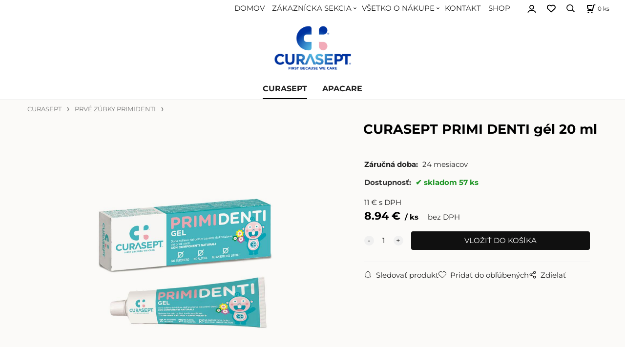

--- FILE ---
content_type: text/html; charset=UTF-8
request_url: https://sonickakefka.sk/curasept-primi-denti-gel-20-ml/p20
body_size: 4953
content:
<!DOCTYPE html>
<html lang="sk">
<head>
  <meta charset="utf-8">
  <title>CURASEPT PRIMI DENTI gél 20 ml | sonickakefka.sk</title>
  <meta content="width=device-width,initial-scale=1.0" name="viewport">
  <link rel="preload" href="/template/eshop/scripts_clean04/main.min.css?t=2" as="style">
  <link rel="preconnect" href="https://fonts.googleapis.com">
  <link rel="preconnect" href="https://fonts.gstatic.com" crossorigin>
  <link rel="stylesheet" href="/eshop/scripts/ce_cms.min.css?t=4">
  <link rel="stylesheet" href="/eshop/scripts/ce/controls.min.css?t=3">
  <link rel="stylesheet" href="/template/eshop/scripts_clean04/main.min.css?t=4">
  <link rel="stylesheet" href="/template/eshop/scripts_clean04/clickeshopmenu/menu.min.css?t=1">
   <style> .tag_color1{ background-color:#d60000; color:#ffffff; } .tag_color3{ background-color:#c50707; color:#ffffff; } .tag_color9{ background-color:#01d587; color:#ffffff; } .tag_color2{ background-color:#12f315; color:#ffffff; } .tag_color5{ background-color:#a1c132; color:#ffffff; } .tag_color11{ background-color:#00d66f; color:#ffffff; }</style>
<meta name="keywords" content="CURASEPT | PRVÉ ZÚBKY PRIMIDENTI | CURASEPT PRIMI DENTI gél 20 ml" >
<meta property="og:type" content="product" >
<meta property="og:title" content="CURASEPT PRIMI DENTI gél 20 ml | CURASEPT | PRVÉ ZÚBKY PRIMIDENTI">
<link rel="canonical" href="https://sonickakefka.sk/curasept-primi-denti-gel-20-ml/p20">
<meta name="robots" content="index,follow">
<meta property="og:image" content="https://sonickakefka.sk/images_upd/products/0/hclk2w6oj58z.jpg">
<script>window.dataLayer = window.dataLayer || []; window.dataLayer.push({"event": "view_item","ecommerce": { "items": [{ "item_id":"", "item_name":"CURASEPT PRIMI DENTI gél 20 ml", "id":20,"price":11,"currency":"EUR","category":"CURASEPT &gt; PRVÉ ZÚBKY PRIMIDENTI"}]} });</script>
<script type="application/ld+json"> {"@context": "https://schema.org/","@type": "Product","name": "CURASEPT PRIMI DENTI gél 20 ml","productID": "20","image": "https://sonickakefka.sk/images_upd/products/0/hclk2w6oj58z.jpg","url": "https://sonickakefka.sk/curasept-primi-denti-gel-20-ml/p20","category": "CURASEPT | PRVÉ ZÚBKY PRIMIDENTI", "offers": {"@type": "Offer","url": "https://sonickakefka.sk/curasept-primi-denti-gel-20-ml/p20","priceCurrency": "EUR","price": "11","availability": "https://schema.org/InStock"}} </script>
</head>
<body class="bodyClass" id="page_product_detail_out" >
<div class="wrapper">
  <div class="topPanel" id="topPanel">
    <span id="res-menu_trg" class="res-menu_trg" ></span>
    <nav id="ce_menu" class="menuClass mainMenuStyle"><ul id="m1"><li id="m0"><a href="/">DOMOV</a></li><li id="m210"><a href="/eshop/login.php">ZÁKAZNÍCKA SEKCIA</a><ul><li id="m149"><a href="/eshop/user.php">ZMENA OSOBNÝCH ÚDAJOV</a></li><li id="m150"><a href="/eshop/order_history.php">PREHĽAD OBJEDNÁVOK</a></li></ul></li><li id="m221"><a href="/vsetko-o-nakupe/m221">VŠETKO O NÁKUPE</a><ul><li id="m231"><a href="/vsetko-o-nakupe/vseobecne-obchodne-podmienky/m231">Všeobecné obchodné podmienky</a></li><li id="m232"><a href="/vsetko-o-nakupe/reklamacny-poriadok/m232">Reklamačný poriadok</a></li><li id="m233"><a href="/vsetko-o-nakupe/vratenie-tovaru-odstupenie-od-zmluvy/m233">Vrátenie tovaru - odstúpenie od zmluvy</a></li><li id="m234"><a href="/vsetko-o-nakupe/odstupenie-od-zmluvy-formular-na-stiahnutie/m234">Odstúpenie od zmluvy - formulár na stiahnutie</a></li><li id="m235"><a href="/vsetko-o-nakupe/doprava/m235">Doprava</a></li></ul></li><li id="m237"><a href="/kontakt/m237">KONTAKT</a></li><li id="m2"><a href="/shop/m2">SHOP</a></li></ul></nav>
        <div class="divLogin" id="loginUser">
      <a class="loginLink" href="/login/" title="Prihlásenie"> </a>
    </div>
    <span id="wishlist-link" class="wishlist-link" onclick="formExtend.pageRedirect('/eshop/user-profile/wishlist/')" title="Obľúbené položky"></span>
    <span id="search_trg" class="search_trg"></span>
    <div id="productSearchOut" class="productSearchOut">
      <div class="productSearch">
        <form action="/search/" method="get">
          <button class="btn_search-list-category" type="button" id="btn_search-list-category" aria-label="Vyhľadať"></button>
          <input id="txtb_searchProduct" name="txtb_searchProduct" type="search" class="txtbSearchProduct" value="" placeholder="Sem napíšte, čo hľadáte" required="required" maxlength="200" minlength="3" onkeyup="ce_product_view.fulltextSearch(this)" autocomplete="off" aria-label="Sem napíšte, čo hľadáte">
          <input class="txtbSearchButton" type="submit" title="Vyhľadať" value="">
          <input type="hidden" name="category-list">
        </form>
      </div>
    </div>
    <div class="shoppingCart" id="shoppingCart">
      <a class="shoppingCartIn" href="/cart/" data-title="zobraziť nákupný košík" rel="nofollow" aria-label="Košík"><span class="s-img"></span>
        <span><span id="order_products_quantity">0</span> <span>ks</span></span></a>
    </div>
  </div>
  <header class="header">
    <div id="pageHeaderContent" class="editContent"><p><a href="/"><img src="/storage/logo_curasept_rgb.jpg" alt="" width="163" height="98" style="display: block; margin-left: auto; margin-right: auto;"></a></p></div>
  </header>
  <nav class="mainPanel">
    <nav id="eshopCategory" class="eshopCategory ce_category"><ul id="l1" class="sitemap"><li id="l1116"><a href="/curasept/c1116">CURASEPT</a><ul><li id="l1117"><a href="/curasept/ustne-vody/c1117">ÚSTNE VODY</a></li><li id="l1118"><a href="/curasept/zubne-pasty/c1118">ZUBNÉ PASTY</a></li><li id="l3"><a href="/curasept/parodontalne-gely/c3">PARODONTÁLNE GÉLY</a></li><li id="l13"><a href="/curasept/ustny-sprej/c13">ÚSTNY SPREJ</a></li><li id="l11"><a href="/curasept/prevent/c11">PREVENT</a></li><li id="l4"><a href="/curasept/biosmalto/c4">BIOSMALTO</a></li><li id="l1123"><a href="/curasept/soft-zubne-kefky/c1123">SOFT ZUBNÉ KEFKY</a></li><li id="l1129"><a href="/curasept/medical-zubna-kefka/c1129">MEDICAL zubná kefka</a></li><li id="l1124"><a href="/curasept/specialne-zubne-kefky/c1124">ŠPECIÁLNE ZUBNÉ KEFKY</a></li><li id="l1122"><a href="/curasept/nite-a-pasky/c1122">NITE A PÁSKY</a><ul><li id="l1127"><a href="/curasept/nite-a-pasky/curasept-dentalne-pasky/c1127">CURASEPT dentálne pásky</a></li><li id="l1128"><a href="/curasept/nite-a-pasky/curasept-dentalne-nite/c1128">CURASEPT dentálne nite</a></li></ul></li><li id="l1121"><a href="/curasept/medzizubne-kefky/c1121">MEDZIZUBNÉ KEFKY</a><ul><li id="l1125"><a href="/curasept/medzizubne-kefky/proxi-preventivne/c1125">PROXI Preventívne</a></li><li id="l1126"><a href="/curasept/medzizubne-kefky/proxi-liecebne/c1126">PROXI Liečebné</a></li></ul></li><li id="l15"><a href="/curasept/angle-medzizubne-kefky/c15">ANGLE MEDZIZUBNÉ KEFKY</a></li><li id="l12"><a href="/curasept/picks/c12">PICKS</a></li><li id="l7"><a href="/curasept/prve-zubky-primidenti/c7">PRVÉ ZÚBKY PRIMIDENTI</a></li><li id="l2"><a href="/curasept/detske-zubne-kefky/c2">DETSKÉ ZUBNÉ KEFKY</a></li><li id="l1130"><a href="/curasept/curasept-daycare-booster/c1130">CURASEPT DAYCARE BOOSTER</a><ul><li id="l1131"><a href="/curasept/curasept-daycare-booster/daycare-booster-ustne-vody/c1131">DAYCARE BOOSTER ÚSTNE VODY</a></li><li id="l1132"><a href="/curasept/curasept-daycare-booster/curasept-daycare-booster-zubne-pasty/c1132">CURASEPT DAYCARE BOOSTER ZUBNÉ PASTY</a><ul><li id="l6"><a href="/curasept/curasept-daycare-booster/curasept-daycare-booster-zubne-pasty/curasept-daycare-booster-zubne-kefky/c6">CURASEPT DAYCARE BOOSTER ZUBNÉ KEFKY</a></li></ul></li></ul></li><li id="l1133"><a href="/curasept/eco-bio/c1133">ECO BIO</a></li><li id="l1134"><a href="/curasept/luxury-whitening/c1134">LUXURY WHITENING</a></li><li id="l5"><a href="/curasept/curasept-whitening/c5">CURASEPT WHITENING</a></li><li id="l8"><a href="/curasept/ortho-vosk/c8">ORTHO VOSK</a></li><li id="l10"><a href="/curasept/profesional/c10">PROFESIONAL</a></li></ul></li><li id="l1103"><a href="/apacare/c1103">APACARE</a><ul><li id="l1104"><a href="/apacare/zubna-pasta-apacare/c1104">ZUBNÁ PASTA ApaCare</a></li><li id="l1105"><a href="/apacare/zubna-pasta-apacare-repair/c1105">ZUBNÁ PASTA  ApaCare &amp; Repair</a></li><li id="l1107"><a href="/apacare/lestiaca-pasta-apacare/c1107">LEŠTIACA PASTA ApaCare</a></li><li id="l1108"><a href="/apacare/zuvacky-apacare/c1108">ŽUVAČKY ApaCare</a></li><li id="l14"><a href="/apacare/oralactin-ustne-probiotika/c14">ORALACTIN ústne probiotiká</a></li></ul></li></ul></nav>
  </nav>
  <div class="pageContent panel-hide" >
    <div class="pageWidth pageContentIn">
      <aside id="page_panel" class="pagePanel panel-filter pagePanelHide">
        <div class="categoryPanel ce_category" id="categoryPanel"></div>
        <div id="panel-filter-list"></div>
        <div id="pageInformationPanel" class="pageInformationPanel editContent"><p style="text-align: center;">&nbsp;</p>
<p style="text-align: center;">&nbsp;</p></div>
      </aside>
      <main class="main" id="pan_main"><div>
  <div class="divProductCategoryPath"><a href="/curasept/c1116">CURASEPT</a><a href="/curasept/prve-zubky-primidenti/c7">PRVÉ ZÚBKY PRIMIDENTI</a></div>  <div id="page_product_detail" data-price="Y" class="workspace-product-detail">
    <div class="productDetailTop"><h1 class="productDetailTitle editContentTextareaPopup" data-adm='{"b":"title","l":90,"m":1}' id="product_title">CURASEPT PRIMI DENTI gél 20 ml</h1></div>
    <div class="productDetailCenter">
      <div class="divProductDetailImgPanel" id="divProductDetailImgPanel">
        <div class="divProductDetailImg"><div id="gallery"><div id="block_productMainImage"><a id="productMainImage" href="/images_upd/products/0/hclk2w6oj58z.jpg" title="CURASEPT PRIMI DENTI gél 20 ml" data-lightbox="product_images"><img src="/images_upd/products/0/hclk2w6oj58z.jpg" alt="CURASEPT PRIMI DENTI gél 20 ml" id="product_img_main" oncontextmenu="return false;"></a></div>
<div class="product_gallery_images-out">
<div class="imageGallery" id="product_gallery_images"></div></div>
</div></div>
      </div>
      <div id="divProductDetailInformation">
      <form id="frm_main" action="/eshop/operations/product_detail_al/" method="post">
        <div class="divProductDetailInformation">
                    <div id="productDetailContent_0" class="productDetailDescriptionShort editContent form-row"></div>
                    <div class="divProductDetailParameters">
            <div class="grid2 mob-grid1 form-row"><div id="block_product_warranty">
                <span class="attr-title">Záručná doba:</span>
                <span><span class="editContentTextPopup" data-adm='{"b":"warranty","l":30}'>24 mesiacov</span></span>
                </div></div>
          </div>
                      <div id="block_product_stock" class="form-row">
              <span class="attr-title">Dostupnosť: </span>
              <span id="block_product_stock-data">
                <span id="product_state" class="state_back_color2">skladom 57 ks</span>                                <input type="hidden" id="hid_default_product_state" value="skladom 57 ks" >
              </span>
            </div>
                                <div class="block_product-cart-add">
            <div class="form-row l grid2 block_product_price-extended">
                                                                <div id="block_product_price">
                    <span>
                       <span id="span_productPriceVAT" class="editContentNumberPopup" data-adm='{"b":"price_vat","m":1,"f":"ProductPriceRecalculation(\"price_vat\")"}' >11</span> €                    </span>
                    <span>s DPH</span>
                  </div>
                                                            </div>
                          <div class="divProductDetailPrice form-row zero">
                <div id="block_product_price_vat">
                  <span class="productDetailPriceVatValue">
                  <span id="span_productPrice" class="editContentNumberPopup" data-adm='{"b":"price","m":1,"f":"ProductPriceRecalculation(\"price\")"}' >8.94</span>  €</span>
                  <span id="productItemMetric">ks</span>
                  <span class="trProductDetail product_price_txt">bez DPH</span>                  <div>
                                                          </div>
                </div>
                <input type="hidden" id="hid_product_price_params" value='{"list_price_vat":11,"product_rabat_calculate":0,"product_discount":0,"product_vat":23,"product_main_price_ignore":"N","prefer_price_excl_vat":"Y"}' >
              </div>
                        <div id="product-detail-cart-button" class="divCartButton">
                            <span class="numberArrows"><input class="cartQuantity" name="txtb_cartQuantity" id="txtb_cartQuantity" type="number" step="any" min="1"  max="1000000"  value="1" aria-label="quantity"></span>
              <input class="cartButton button" name="btn_productAdd" id="btn_productAdd" type="submit" value="VLOŽIŤ DO KOŠÍKA">
                          </div>
          </div>
          <div class="card-components">
            <span id="card-watchdog" class="card-watchdog">Sledovať produkt</span>
            <span id="card-wishlist" class="card-wishlist ">Pridať do obľúbených</span>
            <span id="card-share-link" class="card-share-link">Zdielať</span>
          </div>
        </div>
        <input type="hidden" name="hid_productId" id="hid_productId" value="20">
        <input type="hidden" id="hid_product_state_txt" value="skladom">
        <input type="hidden" id="hid_product_stock_disable_sell" value="N">
        <input type="hidden" id="hid_currency_symbol" value="€">
        <input type="hidden" id="hid_currency_rate" value="1.00000">
        <input type="hidden" id="hid_currency_precision" value="2">
              </form>
    </div>
    <br style="clear:both;">
    </div>
    <div id="inf_panel_product" class="inf_panel_product editContent"></div>
    <div class="divProductDetailLongText" id="divProductDetailLongText">
      <div class="tabber" id="tabber_productDetail"><div class="tabberNav">
  <a href="#tab_productDescription">Popis</a>
      <a href="#tab_productQuestion" data-fixed="1">Potrebujete poradiť?</a>
  </div>
<div class="tabbertab" id="tab_productDescription"><div id="productDetailEditContent0" class="productTabberContent editContent"></div></div>  <div class="tabbertab" id="tab_productQuestion"></div>

</div>
    </div>
        <div class="productAssociated">
      <div class="pageTitle"> Podobné produkty </div><div class="productAssociatedView"><a href="/curasept-primi-denti-masazna-kefka-zlta-zelena-farba/p22" class="accessoriesProduct product " data-id="22" ><span class="img"><img src="/images_upd/products/thumbs/2/4n6kte5h37rz.jpg" alt="CURASEPT PRIMI DENTI masážna kefka  (žltá, zelená farba)" loading="lazy"></span><span class="linkTxt"></span><span class="price"><span>6.22 €</span> <span class="list-price"></span></span><span class="subtitle">CURASEPT PRIMI DENTI masážna kefka  (žltá, zelená farba)</span></a>
<a href="/curasept-primi-denti-gel-20-ml-masazna-kefka/p23" class="accessoriesProduct product " data-id="23" ><span class="img"><img src="/images_upd/products/thumbs/3/fysjtp246o17.jpg" alt="CURASEPT PRIMI DENTI gél 20 ml+masážna kefka" loading="lazy"></span><span class="linkTxt"></span><span class="price"><span>14.63 €</span> <span class="list-price"></span></span><span class="subtitle">CURASEPT PRIMI DENTI gél 20 ml+masážna kefka</span></a>
</div>    </div>
        <input type="hidden" name="hid_categoryId" id="hid_categoryId" value="7">
  </div>
</div>
</main>
    </div>
  </div>
  <footer id="footer">
    <div id="pageFooterContent" class="pageFooterContent editContent"></div>
    <div class="pageFooterCopyright"><a target="_blank" href="https://clickeshop.sk">Vytvorené systémom ClickEshop.sk</a></div>
  </footer>
</div>
<script src="/eshop/scripts/jquery3.min.js"></script>
<link rel="stylesheet" href="/eshop/scripts/image_gallery/css/lightbox.min.css" >
<script src="/eshop/scripts/mainscript.js?t=6"></script>
<script src="/template/eshop/scripts_clean04/clickeshopmenu/menu.js?t=4" ></script>
<script src="/eshop/scripts/ce/controls.js?t=3" ></script>
<script src="/eshop/scripts/image_gallery/js/lightbox.js"></script>
<script>ce_cart.post_cart();</script><script>ce_product.init(20);  ce_workspace.postProductAnalytics({"act":"PROD","prod_id":20}, 20); ce_product.initProductListAnimations( document.querySelector(".productAssociated") );</script>

<script>inicializeCurrency( "#currencyList", 11);</script></body>
</html>
